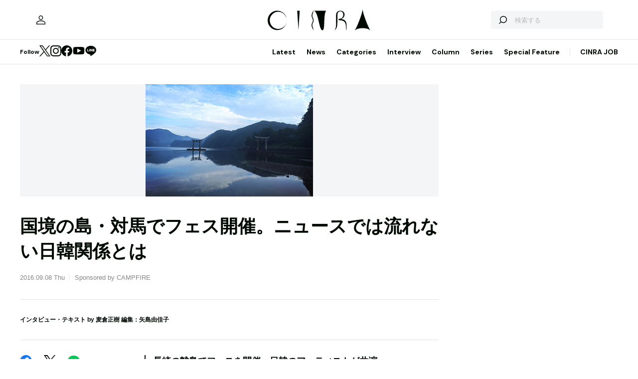

--- FILE ---
content_type: text/html; charset=utf-8
request_url: https://www.google.com/recaptcha/api2/aframe
body_size: 268
content:
<!DOCTYPE HTML><html><head><meta http-equiv="content-type" content="text/html; charset=UTF-8"></head><body><script nonce="fR_B4NXNNv9dRnZ3eRotWA">/** Anti-fraud and anti-abuse applications only. See google.com/recaptcha */ try{var clients={'sodar':'https://pagead2.googlesyndication.com/pagead/sodar?'};window.addEventListener("message",function(a){try{if(a.source===window.parent){var b=JSON.parse(a.data);var c=clients[b['id']];if(c){var d=document.createElement('img');d.src=c+b['params']+'&rc='+(localStorage.getItem("rc::a")?sessionStorage.getItem("rc::b"):"");window.document.body.appendChild(d);sessionStorage.setItem("rc::e",parseInt(sessionStorage.getItem("rc::e")||0)+1);localStorage.setItem("rc::h",'1763412578938');}}}catch(b){}});window.parent.postMessage("_grecaptcha_ready", "*");}catch(b){}</script></body></html>

--- FILE ---
content_type: application/javascript; charset=utf-8
request_url: https://www.cinra.net/assets/js/chunk/752.chunk.57042.js
body_size: 21965
content:
/*! For license information please see 752.chunk.57042.js.LICENSE.txt */
(self.webpackChunkweb_cinra=self.webpackChunkweb_cinra||[]).push([[752],{68752:function(e,t,r){"use strict";r.d(t,{Z:function(){return C}});r(69070);var i=r(12434),n=r.n(i),a=r(57649);r(41539),r(54747),r(82526),r(41817),r(32165),r(66992),r(78783),r(33948),r(91038),r(47042),r(68309),r(74916);function s(e){return function(e){if(Array.isArray(e))return o(e)}(e)||function(e){if("undefined"!=typeof Symbol&&null!=e[Symbol.iterator]||null!=e["@@iterator"])return Array.from(e)}(e)||function(e,t){if(!e)return;if("string"==typeof e)return o(e,t);var r=Object.prototype.toString.call(e).slice(8,-1);"Object"===r&&e.constructor&&(r=e.constructor.name);if("Map"===r||"Set"===r)return Array.from(e);if("Arguments"===r||/^(?:Ui|I)nt(?:8|16|32)(?:Clamped)?Array$/.test(r))return o(e,t)}(e)||function(){throw new TypeError("Invalid attempt to spread non-iterable instance.\nIn order to be iterable, non-array objects must have a [Symbol.iterator]() method.")}()}function o(e,t){(null==t||t>e.length)&&(t=e.length);for(var r=0,i=new Array(t);r<t;r++)i[r]=e[r];return i}function l(e,t){for(var r=0;r<t.length;r++){var i=t[r];i.enumerable=i.enumerable||!1,i.configurable=!0,"value"in i&&(i.writable=!0),Object.defineProperty(e,i.key,i)}}var u=function(){function e(t){!function(e,t){if(!(e instanceof t))throw new TypeError("Cannot call a class as a function")}(this,e),this.el=s(document.querySelectorAll(t)),this.el.length&&this.initialize()}var t,r,i;return t=e,(r=[{key:"initialize",value:function(){this.bind()}},{key:"bind",value:function(){var e=this;this.el.forEach((function(t){t.querySelector(".js-accordion-trigger").addEventListener("click",e.toggle.bind(e))}))}},{key:"toggle",value:function(e){var t=e.currentTarget,r=t.parentNode,i=r.querySelector(".js-accordion-container"),n=r.querySelector(".js-accordion-content"),a="true"===t.getAttribute("aria-expanded");if(a)i.style.height=0;else{var s=n.clientHeight;i.style.height="".concat(s,"px")}t.setAttribute("aria-expanded",!a)}}])&&l(t.prototype,r),i&&l(t,i),Object.defineProperty(t,"prototype",{writable:!1}),e}(),c=r(1007),d=r(63845),h=r(28262),f=r(7513);function p(){return p=Object.assign||function(e){for(var t=1;t<arguments.length;t++){var r=arguments[t];for(var i in r)Object.prototype.hasOwnProperty.call(r,i)&&(e[i]=r[i])}return e},p.apply(this,arguments)}var b={init:function(){var e=this,t=e.params.thumbs;if(e.thumbs.initialized)return!1;e.thumbs.initialized=!0;var r=e.constructor;return t.swiper instanceof r?(e.thumbs.swiper=t.swiper,(0,h.l7)(e.thumbs.swiper.originalParams,{watchSlidesProgress:!0,slideToClickedSlide:!1}),(0,h.l7)(e.thumbs.swiper.params,{watchSlidesProgress:!0,slideToClickedSlide:!1})):(0,h.Kn)(t.swiper)&&(e.thumbs.swiper=new r((0,h.l7)({},t.swiper,{watchSlidesVisibility:!0,watchSlidesProgress:!0,slideToClickedSlide:!1})),e.thumbs.swiperCreated=!0),e.thumbs.swiper.$el.addClass(e.params.thumbs.thumbsContainerClass),e.thumbs.swiper.on("tap",e.thumbs.onThumbClick),!0},onThumbClick:function(){var e=this,t=e.thumbs.swiper;if(t){var r=t.clickedIndex,i=t.clickedSlide;if(!(i&&(0,f.Z)(i).hasClass(e.params.thumbs.slideThumbActiveClass)||null==r)){var n;if(n=t.params.loop?parseInt((0,f.Z)(t.clickedSlide).attr("data-swiper-slide-index"),10):r,e.params.loop){var a=e.activeIndex;e.slides.eq(a).hasClass(e.params.slideDuplicateClass)&&(e.loopFix(),e._clientLeft=e.$wrapperEl[0].clientLeft,a=e.activeIndex);var s=e.slides.eq(a).prevAll('[data-swiper-slide-index="'+n+'"]').eq(0).index(),o=e.slides.eq(a).nextAll('[data-swiper-slide-index="'+n+'"]').eq(0).index();n=void 0===s?o:void 0===o?s:o-a<a-s?o:s}e.slideTo(n)}}},update:function(e){var t=this,r=t.thumbs.swiper;if(r){var i="auto"===r.params.slidesPerView?r.slidesPerViewDynamic():r.params.slidesPerView,n=t.params.thumbs.autoScrollOffset,a=n&&!r.params.loop;if(t.realIndex!==r.realIndex||a){var s,o,l=r.activeIndex;if(r.params.loop){r.slides.eq(l).hasClass(r.params.slideDuplicateClass)&&(r.loopFix(),r._clientLeft=r.$wrapperEl[0].clientLeft,l=r.activeIndex);var u=r.slides.eq(l).prevAll('[data-swiper-slide-index="'+t.realIndex+'"]').eq(0).index(),c=r.slides.eq(l).nextAll('[data-swiper-slide-index="'+t.realIndex+'"]').eq(0).index();s=void 0===u?c:void 0===c?u:c-l==l-u?r.params.slidesPerGroup>1?c:l:c-l<l-u?c:u,o=t.activeIndex>t.previousIndex?"next":"prev"}else o=(s=t.realIndex)>t.previousIndex?"next":"prev";a&&(s+="next"===o?n:-1*n),r.visibleSlidesIndexes&&r.visibleSlidesIndexes.indexOf(s)<0&&(r.params.centeredSlides?s=s>l?s-Math.floor(i/2)+1:s+Math.floor(i/2)-1:s>l&&r.params.slidesPerGroup,r.slideTo(s,e?0:void 0))}var d=1,h=t.params.thumbs.slideThumbActiveClass;if(t.params.slidesPerView>1&&!t.params.centeredSlides&&(d=t.params.slidesPerView),t.params.thumbs.multipleActiveThumbs||(d=1),d=Math.floor(d),r.slides.removeClass(h),r.params.loop||r.params.virtual&&r.params.virtual.enabled)for(var f=0;f<d;f+=1)r.$wrapperEl.children('[data-swiper-slide-index="'+(t.realIndex+f)+'"]').addClass(h);else for(var p=0;p<d;p+=1)r.slides.eq(t.realIndex+p).addClass(h)}}},v={name:"thumbs",params:{thumbs:{swiper:null,multipleActiveThumbs:!0,autoScrollOffset:0,slideThumbActiveClass:"swiper-slide-thumb-active",thumbsContainerClass:"swiper-container-thumbs"}},create:function(){(0,h.cR)(this,{thumbs:p({swiper:null,initialized:!1},b)})},on:{beforeInit:function(e){var t=e.params.thumbs;t&&t.swiper&&(e.thumbs.init(),e.thumbs.update(!0))},slideChange:function(e){e.thumbs.swiper&&e.thumbs.update()},update:function(e){e.thumbs.swiper&&e.thumbs.update()},resize:function(e){e.thumbs.swiper&&e.thumbs.update()},observerUpdate:function(e){e.thumbs.swiper&&e.thumbs.update()},setTransition:function(e,t){var r=e.thumbs.swiper;r&&r.setTransition(t)},beforeDestroy:function(e){var t=e.thumbs.swiper;t&&e.thumbs.swiperCreated&&t&&t.destroy()}}},m=r(95186);function g(e){return function(e){if(Array.isArray(e))return y(e)}(e)||function(e){if("undefined"!=typeof Symbol&&null!=e[Symbol.iterator]||null!=e["@@iterator"])return Array.from(e)}(e)||function(e,t){if(!e)return;if("string"==typeof e)return y(e,t);var r=Object.prototype.toString.call(e).slice(8,-1);"Object"===r&&e.constructor&&(r=e.constructor.name);if("Map"===r||"Set"===r)return Array.from(e);if("Arguments"===r||/^(?:Ui|I)nt(?:8|16|32)(?:Clamped)?Array$/.test(r))return y(e,t)}(e)||function(){throw new TypeError("Invalid attempt to spread non-iterable instance.\nIn order to be iterable, non-array objects must have a [Symbol.iterator]() method.")}()}function y(e,t){(null==t||t>e.length)&&(t=e.length);for(var r=0,i=new Array(t);r<t;r++)i[r]=e[r];return i}function w(e,t){for(var r=0;r<t.length;r++){var i=t[r];i.enumerable=i.enumerable||!1,i.configurable=!0,"value"in i&&(i.writable=!0),Object.defineProperty(e,i.key,i)}}d.Z.use([v,m.Z]);var k=function(){function e(t){!function(e,t){if(!(e instanceof t))throw new TypeError("Cannot call a class as a function")}(this,e),this.el=g(document.querySelectorAll(t)),this.el.length&&this.initialize()}var t,r,i;return t=e,(r=[{key:"initialize",value:function(){this.el.forEach((function(e){var t=e.querySelector(".js-slideshow-slider"),r=e.querySelector(".js-slideshow-thumbnails"),i=new d.Z(r,{slidesPerView:5.2,spaceBetween:6,watchSlidesVisibility:!0,watchSlidesProgress:!0,freeMode:!0,breakpoints:{1024:{slidesPerView:10.5}}});new d.Z(t,{speed:500,slidesPerView:"auto",navigation:{nextEl:t.querySelector(".swiper-button-next"),prevEl:t.querySelector(".swiper-button-prev")},thumbs:{swiper:i}})}))}}])&&w(t.prototype,r),i&&w(t,i),Object.defineProperty(t,"prototype",{writable:!1}),e}(),A=r(35398),S=r(67224),x=r(7059),I=r.n(x);function j(e,t){for(var r=0;r<t.length;r++){var i=t[r];i.enumerable=i.enumerable||!1,i.configurable=!0,"value"in i&&(i.writable=!0),Object.defineProperty(e,i.key,i)}}var C=function(){function e(t){!function(e,t){if(!(e instanceof t))throw new TypeError("Cannot call a class as a function")}(this,e),this.el=document.querySelector(t),this.body=null,this.cover=null,this.readmore=null,this.isFeedbackSent=!1,this.el&&this.initialize()}var t,r,i;return t=e,(r=[{key:"initialize",value:function(){this.body=this.el.querySelector(".js-article-body"),this.cover=this.el.querySelector(".js-article-cover"),this.observeModules(),this.import(),this.bind()}},{key:"bind",value:function(){var e=this;n().subscribe("Feedback.hide",(function(){e.isFeedbackSent=!0})),this.cover&&this.cover.querySelector(".js-article-readmore").addEventListener("click",this.expand.bind(this))}},{key:"import",value:function(){new A.Z(".js-bookmark"),new S.Z(".js-feedback:not([data-type])",{type:"default"}),new S.Z('.js-feedback[data-type="floating"]',{type:"floating"}),this.isFeedbackSent||new a.Z(".js-feedbackFloatingPanel"),new u(".js-accordion"),new k(".js-slideshow"),new c.Z(".js-largeImage")}},{key:"expand",value:function(){this.cover.addEventListener("transitionend",function e(){this.cover.removeEventListener("transitionend",e),this.body.dataset.expanded=!0,this.cover.parentNode.removeChild(this.cover)}.bind(this)),this.cover.setAttribute("aria-hidden",!0)}},{key:"observeModules",value:function(){I()('.js-articleBlock[data-checked="1"]',{rootMargin:"0% 0% -33%",loaded:function(){n().publish("Module.inview"),window.dataLayer&&window.dataLayer.push({event:"scroll_pv_event"})}}).observe(),I()(".js-articleFinish",{rootMargin:"0% 0% 100%",loaded:function(){window.dataLayer&&window.dataLayer.push({event:"finish_reading_event"})}}).observe()}}])&&j(t.prototype,r),i&&j(t,i),Object.defineProperty(t,"prototype",{writable:!1}),e}()},35398:function(e,t,r){"use strict";r.d(t,{Z:function(){return l}});r(41539),r(54747),r(69070),r(82526),r(41817),r(32165),r(66992),r(78783),r(33948),r(91038),r(47042),r(68309),r(74916);var i=r(63673),n=r.n(i);function a(e){return function(e){if(Array.isArray(e))return s(e)}(e)||function(e){if("undefined"!=typeof Symbol&&null!=e[Symbol.iterator]||null!=e["@@iterator"])return Array.from(e)}(e)||function(e,t){if(!e)return;if("string"==typeof e)return s(e,t);var r=Object.prototype.toString.call(e).slice(8,-1);"Object"===r&&e.constructor&&(r=e.constructor.name);if("Map"===r||"Set"===r)return Array.from(e);if("Arguments"===r||/^(?:Ui|I)nt(?:8|16|32)(?:Clamped)?Array$/.test(r))return s(e,t)}(e)||function(){throw new TypeError("Invalid attempt to spread non-iterable instance.\nIn order to be iterable, non-array objects must have a [Symbol.iterator]() method.")}()}function s(e,t){(null==t||t>e.length)&&(t=e.length);for(var r=0,i=new Array(t);r<t;r++)i[r]=e[r];return i}function o(e,t){for(var r=0;r<t.length;r++){var i=t[r];i.enumerable=i.enumerable||!1,i.configurable=!0,"value"in i&&(i.writable=!0),Object.defineProperty(e,i.key,i)}}var l=function(){function e(t){!function(e,t){if(!(e instanceof t))throw new TypeError("Cannot call a class as a function")}(this,e),this.el=a(document.querySelectorAll(t)),this.endpoint="",this.isBookmarked=!1,this.$cinra=new(n().CinraService),this.el.length&&this.initialize()}var t,r,i;return t=e,(r=[{key:"initialize",value:function(){var e=this.el[0];this.endpoint="/currentuser/article/".concat(e.dataset.id),this.bind()}},{key:"bind",value:function(){var e=this;this.el.forEach((function(t){t.addEventListener("click",e.post.bind(e))}))}},{key:"post",value:function(){var e=this,t={result:null};t.result=this.isBookmarked?this.$cinra.$api.delete(this.endpoint):this.$cinra.$api.put(this.endpoint),t.result.catch((function(e){401===e.response.status&&(location.href="/mypage/login")})),this.isBookmarked=!this.isBookmarked,this.el.forEach((function(t){t.dataset.bookmarked=e.isBookmarked}))}}])&&o(t.prototype,r),i&&o(t,i),Object.defineProperty(t,"prototype",{writable:!1}),e}()},67224:function(e,t,r){"use strict";r.d(t,{Z:function(){return p}});r(35666),r(41539),r(54747),r(21249),r(57327),r(69826),r(69070),r(82526),r(41817),r(32165),r(66992),r(78783),r(33948),r(91038),r(47042),r(68309),r(74916),r(88674);var i=r(12434),n=r.n(i),a=r(30789),s=r(63673),o=r.n(s);function l(e,t,r,i,n,a,s){try{var o=e[a](s),l=o.value}catch(e){return void r(e)}o.done?t(l):Promise.resolve(l).then(i,n)}function u(e){return function(e){if(Array.isArray(e))return c(e)}(e)||function(e){if("undefined"!=typeof Symbol&&null!=e[Symbol.iterator]||null!=e["@@iterator"])return Array.from(e)}(e)||function(e,t){if(!e)return;if("string"==typeof e)return c(e,t);var r=Object.prototype.toString.call(e).slice(8,-1);"Object"===r&&e.constructor&&(r=e.constructor.name);if("Map"===r||"Set"===r)return Array.from(e);if("Arguments"===r||/^(?:Ui|I)nt(?:8|16|32)(?:Clamped)?Array$/.test(r))return c(e,t)}(e)||function(){throw new TypeError("Invalid attempt to spread non-iterable instance.\nIn order to be iterable, non-array objects must have a [Symbol.iterator]() method.")}()}function c(e,t){(null==t||t>e.length)&&(t=e.length);for(var r=0,i=new Array(t);r<t;r++)i[r]=e[r];return i}function d(e,t){if(!(e instanceof t))throw new TypeError("Cannot call a class as a function")}function h(e,t){for(var r=0;r<t.length;r++){var i=t[r];i.enumerable=i.enumerable||!1,i.configurable=!0,"value"in i&&(i.writable=!0),Object.defineProperty(e,i.key,i)}}var f="cinra_feedback",p=function(){function e(t){var r=arguments.length>1&&void 0!==arguments[1]?arguments[1]:{},i=r.type,n=void 0===i?"default":i;d(this,e),this.el=document.querySelector(t),this.type=n,this.inputs=null,this.text=null,this.articleId="",this.groupId="",this.$cinra=new(o().CinraService),this.endpoint="",this.storage=JSON.parse(localStorage.getItem(f))||[],this.el&&this.initialize()}var t,r,i,s,c;return t=e,r=[{key:"initialize",value:function(){if("default"===this.type&&(this.el.style.height="".concat(this.el.clientHeight,"px")),this.text=this.el.querySelector(".js-feedback-text"),this.inputs=u(this.el.querySelectorAll(".js-feedback-input")),this.articleId=this.el.dataset.articleId,this.groupId=this.el.dataset.groupId,this.endpoint=this.articleId?"/article/".concat(this.articleId,"/feedback"):"/specialfeature/".concat(this.groupId,"/feedback"),this.hasSent(this.articleId||this.groupId))return this.hide(),void n().publish("Feedback.hide");this.bind()}},{key:"bind",value:function(){var e=this;n().subscribe("Feedback.hide",this.hide.bind(this)),this.inputs.forEach((function(t){t.addEventListener("change",e.select.bind(e))}))}},{key:"select",value:function(e){var t=this,r=e.currentTarget.value;this.text.addEventListener("transitionend",this.emit.bind(this),{once:!0}),this.text.dataset.complete=!0,this.inputs.filter((function(e){return!e.checked})).map((function(e){return e.closest(".js-feedback-score")})).forEach((function(e){e.setAttribute("aria-hidden",!0)})),this.$cinra.$api.post(this.endpoint,{feedbackPoint:r}).then((function(){t.setId(t.articleId||t.groupId)})).catch((function(e){}))}},{key:"emit",value:(s=regeneratorRuntime.mark((function e(){return regeneratorRuntime.wrap((function(e){for(;;)switch(e.prev=e.next){case 0:return e.next=2,(0,a.Dc)(1e3);case 2:n().publish("Feedback.hide");case 3:case"end":return e.stop()}}),e)})),c=function(){var e=this,t=arguments;return new Promise((function(r,i){var n=s.apply(e,t);function a(e){l(n,r,i,a,o,"next",e)}function o(e){l(n,r,i,a,o,"throw",e)}a(void 0)}))},function(){return c.apply(this,arguments)})},{key:"hide",value:function(){"default"===this.type&&(this.el.style.height=0,this.el.style.opacity=0)}},{key:"setId",value:function(e){this.storage.push(e),localStorage.setItem(f,JSON.stringify(this.storage))}},{key:"hasSent",value:function(e){return!!this.storage.find((function(t){return t===e}))}}],r&&h(t.prototype,r),i&&h(t,i),Object.defineProperty(t,"prototype",{writable:!1}),e}()},57649:function(e,t,r){"use strict";r.d(t,{Z:function(){return s}});r(41539),r(54747),r(69070);var i=r(12434),n=r.n(i);function a(e,t){for(var r=0;r<t.length;r++){var i=t[r];i.enumerable=i.enumerable||!1,i.configurable=!0,"value"in i&&(i.writable=!0),Object.defineProperty(e,i.key,i)}}var s=function(){function e(t){!function(e,t){if(!(e instanceof t))throw new TypeError("Cannot call a class as a function")}(this,e),this.el=document.querySelector(t),this.article=null,this.appearTrigger=null,this.disappearTrigger=null,this.appearFlag=!1,this.disappearFlag=!1,this.el&&this.initialize()}var t,r,i;return t=e,(r=[{key:"initialize",value:function(){var e=this;try{this.article=this.el.closest(".js-article")||this.el.closest(".js-specialFeature"),this.appearTrigger=this.article.querySelectorAll(".js-article-appear"),this.disappearTrigger=this.article.querySelectorAll(".js-article-disappear"),this.appearObserver=new IntersectionObserver(this.appear.bind(this)),this.disappearObserver=new IntersectionObserver(this.disappear.bind(this)),this.appearTrigger.forEach((function(t){e.appearObserver.observe(t)})),this.disappearTrigger.forEach((function(t){e.disappearObserver.observe(t)})),this.bind()}catch(e){}}},{key:"bind",value:function(){n().subscribe("Feedback.hide",this.hide.bind(this))}},{key:"appear",value:function(e){var t=this;e.forEach((function(e){e.isIntersecting&&t.el.setAttribute("aria-hidden",!e.isIntersecting)}))}},{key:"disappear",value:function(e){var t=this;e.forEach((function(e){e.isIntersecting&&t.el.setAttribute("aria-hidden",e.isIntersecting)}))}},{key:"hide",value:function(){var e=this;this.el.setAttribute("aria-hidden",!0),this.appearTrigger.forEach((function(){e.appearObserver.disconnect()})),this.disappearTrigger.forEach((function(){e.disappearObserver.disconnect()}))}}])&&a(t.prototype,r),i&&a(t,i),Object.defineProperty(t,"prototype",{writable:!1}),e}()},1007:function(e,t,r){"use strict";r.d(t,{Z:function(){return l}});r(35666),r(41539),r(54747),r(69070),r(88674);var i=r(12434),n=r.n(i),a=r(8024);function s(e,t,r,i,n,a,s){try{var o=e[a](s),l=o.value}catch(e){return void r(e)}o.done?t(l):Promise.resolve(l).then(i,n)}function o(e,t){for(var r=0;r<t.length;r++){var i=t[r];i.enumerable=i.enumerable||!1,i.configurable=!0,"value"in i&&(i.writable=!0),Object.defineProperty(e,i.key,i)}}var l=function(){function e(t){!function(e,t){if(!(e instanceof t))throw new TypeError("Cannot call a class as a function")}(this,e),this.el=document.querySelectorAll(t),this.el.length&&this.initialize()}var t,r,i;return t=e,r=[{key:"initialize",value:function(){this.bind(),this.resize(a.Z.$window.width)}},{key:"bind",value:function(){var e=this;n().subscribe("App.resize",(function(t){var r=t.width;e.resize(r)}))}},{key:"resize",value:function(e){a.Z.$window.isMobile?this.el.forEach((function(e){e.style.marginLeft="-1.5rem",e.style.marginRight="-1.5rem"})):this.el.forEach(function(){var t,r=(t=regeneratorRuntime.mark((function t(r){return regeneratorRuntime.wrap((function(t){for(;;)switch(t.prev=t.next){case 0:r.style.marginLeft="",r.style.marginRight="",requestAnimationFrame((function(){var t=r.getBoundingClientRect().left,i=e-(e-document.body.clientWidth)-(r.clientWidth+t);r.style.marginLeft="".concat(-t,"px"),r.style.marginRight="".concat(-i,"px")}));case 3:case"end":return t.stop()}}),t)})),function(){var e=this,r=arguments;return new Promise((function(i,n){var a=t.apply(e,r);function o(e){s(a,i,n,o,l,"next",e)}function l(e){s(a,i,n,o,l,"throw",e)}o(void 0)}))});return function(e){return r.apply(this,arguments)}}())}}],r&&o(t.prototype,r),i&&o(t,i),Object.defineProperty(t,"prototype",{writable:!1}),e}()},69826:function(e,t,r){"use strict";var i=r(82109),n=r(42092).find,a=r(51223),s="find",o=!0;s in[]&&Array(1).find((function(){o=!1})),i({target:"Array",proto:!0,forced:o},{find:function(e){return n(this,e,arguments.length>1?arguments[1]:void 0)}}),a(s)},7059:function(e){e.exports=function(){"use strict";var e="undefined"!=typeof document&&document.documentMode,t={rootMargin:"0px",threshold:0,load:function(t){if("picture"===t.nodeName.toLowerCase()){var r=t.querySelector("img"),i=!1;null===r&&(r=document.createElement("img"),i=!0),e&&t.getAttribute("data-iesrc")&&(r.src=t.getAttribute("data-iesrc")),t.getAttribute("data-alt")&&(r.alt=t.getAttribute("data-alt")),i&&t.append(r)}if("video"===t.nodeName.toLowerCase()&&!t.getAttribute("data-src")&&t.children){for(var n=t.children,a=void 0,s=0;s<=n.length-1;s++)(a=n[s].getAttribute("data-src"))&&(n[s].src=a);t.load()}t.getAttribute("data-poster")&&(t.poster=t.getAttribute("data-poster")),t.getAttribute("data-src")&&(t.src=t.getAttribute("data-src")),t.getAttribute("data-srcset")&&t.setAttribute("srcset",t.getAttribute("data-srcset"));var o=",";if(t.getAttribute("data-background-delimiter")&&(o=t.getAttribute("data-background-delimiter")),t.getAttribute("data-background-image"))t.style.backgroundImage="url('"+t.getAttribute("data-background-image").split(o).join("'),url('")+"')";else if(t.getAttribute("data-background-image-set")){var l=t.getAttribute("data-background-image-set").split(o),u=l[0].substr(0,l[0].indexOf(" "))||l[0];u=-1===u.indexOf("url(")?"url("+u+")":u,1===l.length?t.style.backgroundImage=u:t.setAttribute("style",(t.getAttribute("style")||"")+"background-image: "+u+"; background-image: -webkit-image-set("+l+"); background-image: image-set("+l+")")}t.getAttribute("data-toggle-class")&&t.classList.toggle(t.getAttribute("data-toggle-class"))},loaded:function(){}};function r(e){e.setAttribute("data-loaded",!0)}var i=function(e){return"true"===e.getAttribute("data-loaded")},n=function(e){var t=1<arguments.length&&void 0!==arguments[1]?arguments[1]:document;return e instanceof Element?[e]:e instanceof NodeList?e:t.querySelectorAll(e)};return function(){var e,a,s=0<arguments.length&&void 0!==arguments[0]?arguments[0]:".lozad",o=1<arguments.length&&void 0!==arguments[1]?arguments[1]:{},l=Object.assign({},t,o),u=l.root,c=l.rootMargin,d=l.threshold,h=l.load,f=l.loaded,p=void 0;"undefined"!=typeof window&&window.IntersectionObserver&&(p=new IntersectionObserver((e=h,a=f,function(t,n){t.forEach((function(t){(0<t.intersectionRatio||t.isIntersecting)&&(n.unobserve(t.target),i(t.target)||(e(t.target),r(t.target),a(t.target)))}))}),{root:u,rootMargin:c,threshold:d}));for(var b,v=n(s,u),m=0;m<v.length;m++)(b=v[m]).getAttribute("data-placeholder-background")&&(b.style.background=b.getAttribute("data-placeholder-background"));return{observe:function(){for(var e=n(s,u),t=0;t<e.length;t++)i(e[t])||(p?p.observe(e[t]):(h(e[t]),r(e[t]),f(e[t])))},triggerLoad:function(e){i(e)||(h(e),r(e),f(e))},observer:p}}}()}}]);
//# sourceMappingURL=752.chunk.57042.js.map

--- FILE ---
content_type: application/javascript; charset=utf-8
request_url: https://www.cinra.net/assets/js/chunk/454.chunk.8626c.js
body_size: 9980
content:
"use strict";(self.webpackChunkweb_cinra=self.webpackChunkweb_cinra||[]).push([[454],{40186:function(e,t,r){r.d(t,{Z:function(){return b}});r(57327),r(41539),r(21249),r(54747),r(69720),r(47941),r(9653),r(69070),r(82526),r(41817),r(32165),r(66992),r(78783),r(33948),r(91038),r(47042),r(68309),r(74916),r(38880),r(49337),r(33321);var n=r(63845),i=r(12434),o=r.n(i),a=r(61130),c=r(8024),l=r(30789);function u(e,t){var r=Object.keys(e);if(Object.getOwnPropertySymbols){var n=Object.getOwnPropertySymbols(e);t&&(n=n.filter((function(t){return Object.getOwnPropertyDescriptor(e,t).enumerable}))),r.push.apply(r,n)}return r}function s(e){for(var t=1;t<arguments.length;t++){var r=null!=arguments[t]?arguments[t]:{};t%2?u(Object(r),!0).forEach((function(t){f(e,t,r[t])})):Object.getOwnPropertyDescriptors?Object.defineProperties(e,Object.getOwnPropertyDescriptors(r)):u(Object(r)).forEach((function(t){Object.defineProperty(e,t,Object.getOwnPropertyDescriptor(r,t))}))}return e}function f(e,t,r){return t in e?Object.defineProperty(e,t,{value:r,enumerable:!0,configurable:!0,writable:!0}):e[t]=r,e}function p(e){return function(e){if(Array.isArray(e))return h(e)}(e)||function(e){if("undefined"!=typeof Symbol&&null!=e[Symbol.iterator]||null!=e["@@iterator"])return Array.from(e)}(e)||function(e,t){if(!e)return;if("string"==typeof e)return h(e,t);var r=Object.prototype.toString.call(e).slice(8,-1);"Object"===r&&e.constructor&&(r=e.constructor.name);if("Map"===r||"Set"===r)return Array.from(e);if("Arguments"===r||/^(?:Ui|I)nt(?:8|16|32)(?:Clamped)?Array$/.test(r))return h(e,t)}(e)||function(){throw new TypeError("Invalid attempt to spread non-iterable instance.\nIn order to be iterable, non-array objects must have a [Symbol.iterator]() method.")}()}function h(e,t){(null==t||t>e.length)&&(t=e.length);for(var r=0,n=new Array(t);r<t;r++)n[r]=e[r];return n}function v(e,t){for(var r=0;r<t.length;r++){var n=t[r];n.enumerable=n.enumerable||!1,n.configurable=!0,"value"in n&&(n.writable=!0),Object.defineProperty(e,n.key,n)}}var b=function(){function e(t){!function(e,t){if(!(e instanceof t))throw new TypeError("Cannot call a class as a function")}(this,e),this.el=p(document.querySelectorAll(t)),this.options={mypage:{active:!0,slidesPerView:"auto",spaceBetween:8,breakpoints:f({},a.s,{active:!0,slidesPerView:3,spaceBetween:20})},article:{active:!1,breakpoints:f({},a.s,{speed:400,loop:!0,active:!0,slidesPerView:1,nav:{nextEl:".swiper-button-next",prevEl:".swiper-button-prev"}})},pickupCompany:{active:!1,speed:400,loop:!0,slidesPerView:2.4,spaceBetween:14,breakpoints:f({},a.s,{active:!0})}},this.el.length&&(this.initialize({refresh:!1}),this.bind())}var t,r,i;return t=e,r=[{key:"initialize",value:function(e){var t=this,r=e.refresh;this.instances=(r?this.instances:this.el).map((function(e){var i=r?e.swiper.el:e,o=t.createOptions(i),a=t.getNowOptions(o),c=(0,l.xG)();if(r&&(e.swiper.destroy(),a.nav&&t.detachNav(e)),!t.isActive(a))return!1;var u={uid:c,swiper:new n.Z(i,o)};return a.nav&&t.attachNav(u,a),u})).filter(Boolean)}},{key:"bind",value:function(){this.onChangeViewport=this.onChangeViewport.bind(this),o().subscribe("App.changeViewport",this.onChangeViewport)}},{key:"attachNav",value:function(e,t){var r=e.swiper.el.querySelector(t.nav.prevEl),n=e.swiper.el.querySelector(t.nav.nextEl),i=function(){e.swiper.slidePrev()},o=function(){e.swiper.slideNext()};r&&r.addEventListener("click",i),n&&n.addEventListener("click",o),e.prevEl=r,e.nextEl=n,e.handlePrevSlide=i,e.handleNextSlide=o}},{key:"detachNav",value:function(e){e.prevEl&&e.prevEl.removeEventListener("click",e.handlePrevSlide),e.nextEl&&e.nextEl.removeEventListener("click",e.handleNextSlide)}},{key:"createOptions",value:function(e){var t=this,r=e.querySelectorAll(".swiper-slide").length,n=s({speed:400,autoHeight:!0,watchOverflow:!0,loop:!0},this.options[e.dataset.option]);if(n.watchOverflow){var i=this.isEnoughSlideForWatchOverflow(r,n.slidesPerView);n.loop=i}return n.breakpoints&&Object.entries(n.breakpoints).forEach((function(){var e=arguments.length>0&&void 0!==arguments[0]?arguments[0]:[],n=e[1]||{},i=t.isEnoughSlideForWatchOverflow(r,n.slidesPerView);n.loop=i})),n}},{key:"getNowOptions",value:function(e){var t={};return e.breakpoints&&Object.keys(e.breakpoints).length?(Object.keys(e.breakpoints).map((function(r){r>=c.Z.state.width&&(t=s({},e.breakpoints[r]))})),Object.keys(t).length?t:e):e}},{key:"isActive",value:function(e){return Object.prototype.hasOwnProperty.call(e,"active")&&e.active}},{key:"isEnoughSlideForWatchOverflow",value:function(e,t){return e>("auto"===t?0:Number(t))}},{key:"onChangeViewport",value:function(){this.instances.length?this.initialize({refresh:!0}):this.initialize({refresh:!1})}},{key:"refresh",value:function(){this.onChangeViewport()}}],r&&v(t.prototype,r),i&&v(t,i),Object.defineProperty(t,"prototype",{writable:!1}),e}();window.Carousel=b},87567:function(e,t,r){r.d(t,{Z:function(){return c}});r(69070),r(47941),r(82526),r(57327),r(41539),r(38880),r(54747),r(49337),r(33321);var n=r(43407);function i(e,t){var r=Object.keys(e);if(Object.getOwnPropertySymbols){var n=Object.getOwnPropertySymbols(e);t&&(n=n.filter((function(t){return Object.getOwnPropertyDescriptor(e,t).enumerable}))),r.push.apply(r,n)}return r}function o(e,t,r){return t in e?Object.defineProperty(e,t,{value:r,enumerable:!0,configurable:!0,writable:!0}):e[t]=r,e}function a(e,t){for(var r=0;r<t.length;r++){var n=t[r];n.enumerable=n.enumerable||!1,n.configurable=!0,"value"in n&&(n.writable=!0),Object.defineProperty(e,n.key,n)}}var c=function(){function e(t){!function(e,t){if(!(e instanceof t))throw new TypeError("Cannot call a class as a function")}(this,e),this.el=document.querySelector(t),this.instance=null,this.el&&this.setup()}var t,r,c;return t=e,r=[{key:"setup",value:function(){var e=this.el.dataset.galleryShortcut;n.Z.render("Gallery",this.el,function(e){for(var t=1;t<arguments.length;t++){var r=null!=arguments[t]?arguments[t]:{};t%2?i(Object(r),!0).forEach((function(t){o(e,t,r[t])})):Object.getOwnPropertyDescriptors?Object.defineProperties(e,Object.getOwnPropertyDescriptors(r)):i(Object(r)).forEach((function(t){Object.defineProperty(e,t,Object.getOwnPropertyDescriptor(r,t))}))}return e}({},e?{galleryShortcut:e}:{}))}}],r&&a(t.prototype,r),c&&a(t,c),Object.defineProperty(t,"prototype",{writable:!1}),e}()},92405:function(e,t,r){r.d(t,{Z:function(){return c}});r(41539),r(54747),r(92222),r(69070),r(82526),r(41817),r(32165),r(66992),r(78783),r(33948),r(91038),r(47042),r(68309),r(74916);var n=r(30789);function i(e){return function(e){if(Array.isArray(e))return o(e)}(e)||function(e){if("undefined"!=typeof Symbol&&null!=e[Symbol.iterator]||null!=e["@@iterator"])return Array.from(e)}(e)||function(e,t){if(!e)return;if("string"==typeof e)return o(e,t);var r=Object.prototype.toString.call(e).slice(8,-1);"Object"===r&&e.constructor&&(r=e.constructor.name);if("Map"===r||"Set"===r)return Array.from(e);if("Arguments"===r||/^(?:Ui|I)nt(?:8|16|32)(?:Clamped)?Array$/.test(r))return o(e,t)}(e)||function(){throw new TypeError("Invalid attempt to spread non-iterable instance.\nIn order to be iterable, non-array objects must have a [Symbol.iterator]() method.")}()}function o(e,t){(null==t||t>e.length)&&(t=e.length);for(var r=0,n=new Array(t);r<t;r++)n[r]=e[r];return n}function a(e,t){for(var r=0;r<t.length;r++){var n=t[r];n.enumerable=n.enumerable||!1,n.configurable=!0,"value"in n&&(n.writable=!0),Object.defineProperty(e,n.key,n)}}var c=function(){function e(t){!function(e,t){if(!(e instanceof t))throw new TypeError("Cannot call a class as a function")}(this,e),this.el=document.querySelectorAll(t),this.el.length&&this.initialize()}var t,r,o;return t=e,(r=[{key:"initialize",value:function(){var e=this,t=(document.head.querySelector("meta[property$=title]")||{}).content;i(this.el).forEach((function(r){var n=r.dataset.provider,i=r.dataset.text||t||"",o=r.dataset.url||location.href;r.href=e.getShareUrl({provider:n,text:i,url:o}),e.bind(r)}))}},{key:"bind",value:function(e){e.addEventListener("click",this.onClickShare)}},{key:"getShareUrl",value:function(e){var t=e.provider,r=e.text,i=e.url,o=encodeURIComponent(i),a=encodeURIComponent((0,n.fF)(r));return{facebook:"https://www.facebook.com/sharer/sharer.php?u=".concat(o),twitter:"https://twitter.com/intent/tweet?url=".concat(o,"&text=").concat(a),hatebu:"http://b.hatena.ne.jp/add?&url=".concat(o),pocket:"https://getpocket.com/edit?url=".concat(o,"&title=").concat(a),line:"http://line.me/R/msg/text/?".concat(a,"\n").concat(o)}[t]}},{key:"onClickShare",value:function(e){var t=e.currentTarget;window.open(t.href,"_blank","width=480, height=480"),e.preventDefault()}}])&&a(t.prototype,r),o&&a(t,o),Object.defineProperty(t,"prototype",{writable:!1}),e}()},98804:function(e,t,r){r.r(t),r.d(t,{default:function(){return p}});r(69070);var n=r(8024),i=r(92405),o=r(68752),a=r(40186),c=r(43407);function l(e,t){for(var r=0;r<t.length;r++){var n=t[r];n.enumerable=n.enumerable||!1,n.configurable=!0,"value"in n&&(n.writable=!0),Object.defineProperty(e,n.key,n)}}var u=function(){function e(t){!function(e,t){if(!(e instanceof t))throw new TypeError("Cannot call a class as a function")}(this,e),this.el=document.querySelector(t),this.instance=null,this.el&&this.setup()}var t,r,n;return t=e,(r=[{key:"setup",value:function(){var e=this.el.dataset.articleId,t=this.el.dataset.userId||"",r=this.el.dataset.userName||"",n=this.el.dataset.userIcon||"";c.Z.render("Comment",this.el,{articleId:e,userId:t,userName:r,userIcon:n})}}])&&l(t.prototype,r),n&&l(t,n),Object.defineProperty(t,"prototype",{writable:!1}),e}(),s=r(87567);function f(e,t){for(var r=0;r<t.length;r++){var n=t[r];n.enumerable=n.enumerable||!1,n.configurable=!0,"value"in n&&(n.writable=!0),Object.defineProperty(e,n.key,n)}}var p=function(){function e(){!function(e,t){if(!(e instanceof t))throw new TypeError("Cannot call a class as a function")}(this,e),this.modules={social:new i.Z(".js-social"),article:new o.Z(".js-article"),carousel:new a.Z(".js-carousel"),reactComment:new u(".js-comment"),reactGallery:new s.Z(".js-galleryContainer")},this.initialize()}var t,r,c;return t=e,(r=[{key:"initialize",value:function(){n.Z.addModules(this.modules)}}])&&f(t.prototype,r),c&&f(t,c),Object.defineProperty(t,"prototype",{writable:!1}),e}()}}]);
//# sourceMappingURL=454.chunk.8626c.js.map